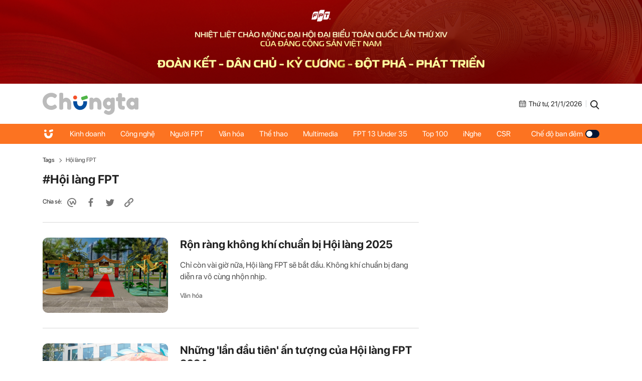

--- FILE ---
content_type: text/html; charset=UTF-8
request_url: https://chungta.vn/tag-31538.html
body_size: 6842
content:
<!DOCTYPE html>
<html lang="vi" xmlns="http://www.w3.org/1999/xhtml">

<head>
    <meta charset="utf-8">
    <meta name="viewport" content="width=device-width, initial-scale=1, minimum-scale=1, maximum-scale=1, user-scalable=0">
    <meta http-equiv="X-UA-Compatible" content="IE=100" />
    <meta name="keywords" content="FPT - Chúng ta">
    <meta name="description" content="Trang tin phản ánh Nhanh chóng, Đầy đủ và Chính xác về mọi mặt hoạt động diễn ra hằng ngày trong khắp tập đoàn FPT tại trong và ngoài nước.">

    <!-- META FOR FACEBOOK -->
    <meta property="og:site_name" content="Chungta" />
    <meta property="og:url" content="httpa://chungta.vn/" />
    <meta property="og:image" itemprop="thumbnailUrl" content="https://st.chungta.vn/v397/chungta/images/graphics/bg_share.jpg" />
    <meta property="og:title" itemprop="headline" content="Chungta - Trang tin nội bộ của tập đoàn FPT" />
    <meta property="og:type" content="website" />
    <meta property="og:description" itemprop="description" content="Trang tin phản ánh Nhanh chóng, Đầy đủ và Chính xác về mọi mặt hoạt động diễn ra hằng ngày trong khắp tập đoàn FPT tại trong và ngoài nước." />
    <meta property="fb:app_id" content="1818561465019896" />
    <!-- END META FOR FACEBOOK -->

    <meta data-schema="Organization" />
    <meta data-schema="WebPage" />
    <meta link rel="publisher" />
    <meta link rel="canonical" content="httpa://chungta.vn/" />
    <meta link rel="dns-prefetch" />

    <meta name="tt_site_id" content="1000000" />
    <meta name="tt_category_id" content="1000000" />
    <meta name="tt_article_id" content="1000000" />
    <meta name="tt_page_type" content="" />

        <!-- Google Tag Manager -->
    <script>
        (function(w, d, s, l, i) {
            w[l] = w[l] || [];
            w[l].push({
                'gtm.start': new Date().getTime(),
                event: 'gtm.js'
            });
            var f = d.getElementsByTagName(s)[0],
                j = d.createElement(s),
                dl = l != 'dataLayer' ? '&l=' + l : '';
            j.async = true;
            j.src =
                'https://www.googletagmanager.com/gtm.js?id=' + i + dl;
            f.parentNode.insertBefore(j, f);
        })(window, document, 'script', 'dataLayer', 'GTM-WDZNXPH');
    </script>
    <!-- End Google Tag Manager -->
    <title>Chungta - Trang tin nội bộ của tập đoàn FPT</title>
    <link rel="shortcut icon" href="https://st.chungta.vn/v397/chungta/images/graphics/favicon.png">
    <link href="https://fonts.googleapis.com/css?family=Merriweather:400,700,700i&amp;subset=vietnamese" rel="stylesheet">
    <link rel="stylesheet" href="https://st.chungta.vn/v397/chungta/css/inline.css">
    <script type="text/javascript" src="https://st.chungta.vn/v397/chungta/js/jquery-3.6.0.min.js"></script>
    <script type="text/javascript" src="https://st.chungta.vn/v397/chungta/js/jquery-migrate.min.js"></script>
    <script type="text/javascript" src="https://st.chungta.vn/v397/chungta/js/jquery.magnific-popup.min.js"></script>
    <link rel="stylesheet" href="https://st.chungta.vn/v397/chungta/css/lightgallery2.css">
    <link rel="stylesheet" href="https://st.chungta.vn/v397/chungta/css/element.css">
    <link rel="stylesheet" href="https://st.chungta.vn/v397/chungta/css/flipTimer.css">


    
        
    <style>
        @-moz-document url-prefix() {

            html,
            body {
                overflow-x: hidden;
            }
        }
    </style>
    <!-- html,body{overflow-x: hidden;} // fix for firefox -->
    <!--[if lte IE 8]>
    <script src="https://st.chungta.vn/v397/chungta/js/html5shiv.js" type="text/javascript"></script>
    <![endif]-->
    <script type="text/javascript">
        var _gaq = _gaq || [];
        _gaq.push(['_setAccount', 'UA-3002535-4']);
        _gaq.push(['_trackPageview']);
        (function() {
            var ga = document.createElement('script');
            ga.type = 'text/javascript';
            ga.async = true;
            ga.src = ('https:' == document.location.protocol ? 'https://ssl' : 'http://www') + '.google-analytics.com/ga.js';
            var s = document.getElementsByTagName('script')[0];
            s.parentNode.insertBefore(ga, s);
        })();

        // define
        var device_env = 4;
        var API_UPLOAD = 'https://upload.chungta.vn/uploadcross.php';
        var DEVICE_ENV = '4';
        var js_url_vne = "https://st.chungta.vn/";
        var interactions_url = 'https://usi.chungta.vn';
        var js_url = 'https://st.chungta.vn/v397/chungta/js';
        var THREAD_PATH_TMP = 'https://upload.chungta.vn/fechungta/images/tmp';
        var UPLOAD_FILE_FOLDER = 'https://upload.chungta.vn/fechungta/files';
        var site_url = "https://chungta.vn/";
        var base_url = "https://chungta.vn/";
        var SITE_KEY_GG_CAPTCHAV3 = "6LeYy50UAAAAACx7SOqmgQPY2b3wgPi1PgaAZQg_";
        var css_url = 'https://st.chungta.vn/v397/chungta/css';
    </script>


    <!-- Google tag (gtag.js) -->
    <script async src="https://www.googletagmanager.com/gtag/js?id=G-VPC3YS99XW"></script>
    <script>
        window.dataLayer = window.dataLayer || [];

        function gtag() {
            dataLayer.push(arguments);
        }
        gtag('js', new Date());

        gtag('config', 'G-VPC3YS99XW');
    </script>
    
</head>

<body >
    <script>
        var lcDark = localStorage.getItem("_onDark");
        if (lcDark != null && lcDark !== "") {
            $(".swipe-mode").addClass("active");
            $("body").addClass("darkmode");
        }
    </script>
    
    <section class="clearfix">
        <a href="/" ttle=""><img src="https://st.chungta.vn/v397/chungta/images/graphics/cover-desktop.jpg" alt="Chúng ta"></a>
    </section>

<!--HEADER-->
<header id="header" class="header">
    <div class="container">
        <h1>        <a href="/" title="Chúng ta" class="logo"><img src="https://st.chungta.vn/v397/chungta/images/graphics/logo_chungta.svg" alt="Chúng ta"></a>
        </h1> 
        <div class="right flexbox">
            <span class="date flexbox">
                <svg class="icon-ct">
                    <use xlink:href="#Frame-4"></use>
                </svg>
                <div id="date-today"></div>
            </span>
            <span class="line"></span>
            <a href="/search.html" title="Search" class="link-search"><svg class="icon-ct">
                    <use xlink:href="#Frame-34"></use>
                </svg></a>
        </div>
    </div>
</header>
<nav class="main-nav sticky">
    <ul class="container list-nav">
        <li class="item-nav home"><a href="/" title="Chúng ta"><svg class="icon-ct">
                    <use xlink:href="#icon_home"></use>
                </svg></a></li>
        <li class="item-nav "><a href="/kinh-doanh" title="Kinh doanh">Kinh doanh</a></li>
        <li class="item-nav "><a href="/cong-nghe" title="Công nghệ">Công nghệ</a></li>
        <li class="item-nav "><a href="/nguoi-fpt" title="Người FPT">Người FPT</a></li>
        <li class="item-nav "><a href="/van-hoa" title="Văn hóa">Văn hóa</a></li>
        <li class="item-nav "><a href="/van-hoa/the-thao" title="Thể thao">Thể thao</a></li>
        <li class="item-nav "><a href="/multimedia" title="Multimedia">Multimedia</a></li>
        <li class="item-nav"><a href="https://under35.fpt.com" title="FPT 13 Under 35">FPT 13 Under 35</a></li>
        <li class="item-nav"><a href="https://top100fpt.chungta.vn" title="Top 100">Top 100</a></li>
        <li class="item-nav"><a href="https://inghe.fpt.com/" title="iNghe">iNghe</a></li>
        <li class="item-nav"><a href="https://vicongdong.fpt.com" title="CSR">CSR</a></li>
        <li class="swipe-mode"><a href="javascript:;">Chế độ ban đêm <span class="btn-swipe"></span></a></li>
    </ul>
</nav>
<!--END HEADER-->
    <section class="container"> <div class="breadcrumb"> <span class="parent">Tags</span> <span class="item">Hội làng FPT</span> </div> </section> <section class="container flexbox"> <div class="main-content"> <div class="header-page"> <h1 class="tag-name">#Hội làng FPT</h1> <div class="social flexbox"> <span class="text">Chia sẻ:</span> <div class="item-social"><a href="javascript:;" onclick="shareWorkplace(this)" data-link="https://chungta.vn/tag-31538.html" data-title="Hội làng FPT"><svg class="icon-ct"><use xlink:href="#Frame-32"></use></svg></a></div> <div class="item-social"><a href="javascript:;" class="btn_sharefb" data-url="https://chungta.vn/tag-31538.html" data-title="Hội làng FPT"><svg class="icon-ct"><use xlink:href="#Frame-9"></use></svg></a></div> <div class="item-social"><a href="javascript:;" class="btn_sharetw" data-url="https://chungta.vn/tag-31538.html" data-title="Hội làng FPT"><svg class="icon-ct"><use xlink:href="#Frame-11"></use></svg></a></div> <div class="item-social"><a href="javascript:;" data-type="copy" class="btn_copy" data-link="https://chungta.vn/tag-31538.html" data-title="Hội làng FPT"><svg class="icon-ct"><use xlink:href="#Frame-27"></use></svg></a></div> </div> </div> <div class="list-art mb30 list-art-more"> <article class= "art_item"> <div class="thumb_art"> <a href="/van-hoa/ron-rang-khong-khi-chuan-bi-hoi-lang-2025-1139491.html" class="thumb_img thumb_5x3"> <img src="https://i.chungta.vn/2025/01/16/19-1737021730_360x216.png" alt="Rộn ràng không khí chuẩn bị Hội làng 2025"> </a> </div> <div class="content"> <h3 class="title-news"> <a href="/van-hoa/ron-rang-khong-khi-chuan-bi-hoi-lang-2025-1139491.html" title="Rộn ràng không khí chuẩn bị Hội làng 2025">Rộn ràng không khí chuẩn bị Hội làng 2025</a> </h3> <p class="lead">Chỉ còn vài giờ nữa, Hội làng FPT sẽ bắt đầu. Không khí chuẩn bị đang diễn ra vô cùng nhộn nhịp.</p> <a href="/van-hoa" title="Văn hóa" class="cat">Văn hóa</a> </div> </article> <article class= "art_item"> <div class="thumb_art"> <a href="/video/nhung-lan-dau-tien-an-tuong-cua-hoi-lang-fpt-2024-1138300.html" class="thumb_img thumb_5x3"> <img src="https://i.chungta.vn/2024/02/03/avahilngngchungta-1706949294_360x216.jpg" alt="Những &#039;lần đầu tiên&#039; ấn tượng của Hội làng FPT 2024"> </a> <span class="icon-thumb"><svg class="icon-ct"><use xlink:href="#Frame-19"></use></svg></span> </div> <div class="content"> <h3 class="title-news"> <a href="/video/nhung-lan-dau-tien-an-tuong-cua-hoi-lang-fpt-2024-1138300.html" title="Những &#039;lần đầu tiên&#039; ấn tượng của Hội làng FPT 2024">Những &#039;lần đầu tiên&#039; ấn tượng của Hội làng FPT 2024</a> </h3> <p class="lead">Lần đầu tiên toàn thể người FPT trực tiếp dự Lễ tế trời đất,  lần đầu tiên Tam khôi &quot;vinh quy bái tổ&quot; với hình thức cưỡi ngựa, đoàn rước ...</p> <a href="/multimedia/video" title="Video" class="cat">Video</a> </div> </article> <article class= "art_item"> <div class="thumb_art"> <a href="/photo/van-hoa/nguoi-fpt-san-may-tai-hoi-lang-trong-tiet-xuan-ruc-ro-1138299.html" class="thumb_img thumb_5x3"> <img src="https://i.chungta.vn/2024/02/02/8-1706865599_360x216.jpg" alt="Người FPT ‘săn mây&#039; tại Hội làng trong tiết xuân rực rỡ"> </a> <span class="icon-thumb"><svg class="icon-ct"><use xlink:href="#icon_picture"></use></svg></span> </div> <div class="content"> <h3 class="title-news"> <a href="/photo/van-hoa/nguoi-fpt-san-may-tai-hoi-lang-trong-tiet-xuan-ruc-ro-1138299.html" title="Người FPT ‘săn mây&#039; tại Hội làng trong tiết xuân rực rỡ">Người FPT ‘săn mây&#039; tại Hội làng trong tiết xuân rực rỡ</a> </h3> <p class="lead">Bất chấp sương mù dày đặc như mây, người FPT đã tề tựu để cùng tham gia Lễ tế trời đất, xem nghi thức rước Trạng đặc biệt nhất từ ...</p> <a href="/van-hoa" title="Văn hóa" class="cat">Văn hóa</a> </div> </article> <article class= "art_item"> <div class="thumb_art"> <a href="/fun-4-fun/5-diem-nhan-noi-bat-tai-hoi-lang-fpt-quy-nhon-1138268.html" class="thumb_img thumb_5x3"> <img src="https://i.chungta.vn/2024/01/28/photo11689302121228313858070-1706416990_360x216.jpg" alt="5 điểm nhấn nổi bật tại Hội làng FPT Quy Nhơn"> </a> </div> <div class="content"> <h3 class="title-news"> <a href="/fun-4-fun/5-diem-nhan-noi-bat-tai-hoi-lang-fpt-quy-nhon-1138268.html" title="5 điểm nhấn nổi bật tại Hội làng FPT Quy Nhơn">5 điểm nhấn nổi bật tại Hội làng FPT Quy Nhơn</a> </h3> <p class="lead">Hội làng FPT Quy Nhơn hứa hẹn sẽ là nơi hội tụ, giao thoa văn hoá FPT và nét độc đáo mang đậm chất “xứ Nẫu” như: phiên chợ Gò, ...</p> <a href="/van-hoa/fun-4-fun" title="Fun4Fun" class="cat">Fun4Fun</a> </div> </article> <article class= "art_item"> <div class="thumb_art"> <a href="/van-hoa/nguoi-fpt-tai-quy-nhon-an-tet-som-voi-hoi-lang-1138257.html" class="thumb_img thumb_5x3"> <img src="https://i.chungta.vn/2024/01/25/2kvhoilangquynhon-1706163612_360x216.jpg" alt="Người FPT tại Quy Nhơn ăn Tết sớm với Hội làng"> </a> </div> <div class="content"> <h3 class="title-news"> <a href="/van-hoa/nguoi-fpt-tai-quy-nhon-an-tet-som-voi-hoi-lang-1138257.html" title="Người FPT tại Quy Nhơn ăn Tết sớm với Hội làng">Người FPT tại Quy Nhơn ăn Tết sớm với Hội làng</a> </h3> <p class="lead">Cùng chủ đề “Tết ở làng F” như Hội làng FPT tại Hà Nội, Hội làng FPT Quy Nhơn sẽ diễn ra vào lúc 15h ngày 28/1 tại campus Trường ...</p> <a href="/van-hoa" title="Văn hóa" class="cat">Văn hóa</a> </div> </article> <article class= "art_item"> <div class="thumb_art"> <a href="/van-hoa/9-trai-nghiem-khong-the-bo-lo-tai-hoi-lang-fpt-2024-1138250.html" class="thumb_img thumb_5x3"> <img src="https://i.chungta.vn/2024/01/24/-6325-1706086238_360x216.jpg" alt="9 trải nghiệm không thể bỏ lỡ tại Hội làng FPT 2024"> </a> </div> <div class="content"> <h3 class="title-news"> <a href="/van-hoa/9-trai-nghiem-khong-the-bo-lo-tai-hoi-lang-fpt-2024-1138250.html" title="9 trải nghiệm không thể bỏ lỡ tại Hội làng FPT 2024">9 trải nghiệm không thể bỏ lỡ tại Hội làng FPT 2024</a> </h3> <p class="lead">Hội làng là dịp duy nhất trong năm người FPT có cơ hội cùng nhau tham gia những trải nghiệm văn hóa độc đáo như trở về tuổi thơ với ...</p> <a href="/van-hoa" title="Văn hóa" class="cat">Văn hóa</a> </div> </article> <article class= "art_item"> <div class="thumb_art"> <a href="/van-hoa/lan-dau-tien-nguoi-fpt-toan-cau-cung-du-le-te-troi-dat-tai-hoi-lang-1138244.html" class="thumb_img thumb_5x3"> <img src="https://i.chungta.vn/2024/01/22/-7115-1705918661_360x216.png" alt="Lần đầu tiên người FPT toàn cầu cùng dự Lễ tế trời đất tại Hội làng"> </a> </div> <div class="content"> <h3 class="title-news"> <a href="/van-hoa/lan-dau-tien-nguoi-fpt-toan-cau-cung-du-le-te-troi-dat-tai-hoi-lang-1138244.html" title="Lần đầu tiên người FPT toàn cầu cùng dự Lễ tế trời đất tại Hội làng">Lần đầu tiên người FPT toàn cầu cùng dự Lễ tế trời đất tại Hội làng</a> </h3> <p class="lead">Thay vì cử hành từ rất sớm và chỉ có lãnh đạo Tập đoàn cùng CTTV tham dự, tại Hội làng năm nay, phần Lễ tế trời đất sẽ diễn ...</p> <a href="/van-hoa" title="Văn hóa" class="cat">Văn hóa</a> </div> </article> <article class= "art_item"> <div class="thumb_art"> <a href="/van-hoa/dao-choi-pho-co-nha-f-tai-hoi-lang-2023-1136127.html" class="thumb_img thumb_5x3"> <img src="https://i.chungta.vn/2023/01/10/-5226-1673333252_360x216.jpg" alt="Dạo chơi phố cổ nhà F tại Hội làng 2023"> </a> </div> <div class="content"> <h3 class="title-news"> <a href="/van-hoa/dao-choi-pho-co-nha-f-tai-hoi-lang-2023-1136127.html" title="Dạo chơi phố cổ nhà F tại Hội làng 2023">Dạo chơi phố cổ nhà F tại Hội làng 2023</a> </h3> <p class="lead">Ẩm thức hấp dẫn, trò chơi dân gian rộn ràng cùng hàng loạt quà tặng giá trị đang chờ đón người F tại Hội làng 2023 “Phố phường”.</p> <a href="/van-hoa" title="Văn hóa" class="cat">Văn hóa</a> </div> </article> <article class= "art_item"> <div class="thumb_art"> <a href="/van-hoa/hoi-lang-fpt-tro-lai-sau-2-nam-to-chuc-online-1136106.html" class="thumb_img thumb_5x3"> <img src="https://i.chungta.vn/2023/01/06/kvhoilang2023final-1672972772_360x216.png" alt="Hội làng FPT trở lại sau 2 năm tổ chức online"> </a> </div> <div class="content"> <h3 class="title-news"> <a href="/van-hoa/hoi-lang-fpt-tro-lai-sau-2-nam-to-chuc-online-1136106.html" title="Hội làng FPT trở lại sau 2 năm tổ chức online">Hội làng FPT trở lại sau 2 năm tổ chức online</a> </h3> <p class="lead">Những giá trị văn hóa, ẩm thực của Hà Nội 36 phố phường chính là điểm mới lạ mà Hội làng FPT 2023 đem lại cho người F trong lần đầu ...</p> <a href="/van-hoa" title="Văn hóa" class="cat">Văn hóa</a> </div> </article> <article class= "art_item"> <div class="thumb_art"> <a href="/video/fieu-the-beat-2-thuong-tet-fpt-nam-nay-nhieu-khong-chau-1134331.html" class="thumb_img thumb_5x3"> <img src="https://i.chungta.vn/2022/01/28/hoilang-1643362189-1643362310_360x216.png" alt="Fiêu The beat #2: Thưởng Tết FPT năm nay nhiều không cháu?"> </a> <span class="icon-thumb"><svg class="icon-ct"><use xlink:href="#Frame-19"></use></svg></span> </div> <div class="content"> <h3 class="title-news"> <a href="/video/fieu-the-beat-2-thuong-tet-fpt-nam-nay-nhieu-khong-chau-1134331.html" title="Fiêu The beat #2: Thưởng Tết FPT năm nay nhiều không cháu?">Fiêu The beat #2: Thưởng Tết FPT năm nay nhiều không cháu?</a> </h3> <p class="lead">Nhà F cuối năm con Trâu có gì hot? Cùng lắng nghe câu chuyện về cái hồ mới xây ở FPT và Những câu hỏi kinh điển trong phần thi ...</p> <a href="/multimedia/video" title="Video" class="cat">Video</a> </div> </article> <article class= "art_item"> <div class="thumb_art"> <a href="/van-hoa/hoi-lang-fpt-2022-co-gi-hot-1134281.html" class="thumb_img thumb_5x3"> <img src="https://i.chungta.vn/2022/01/20/kvhoilang1-1642664336_360x216.png" alt="Hội làng FPT 2022 có gì hot?"> </a> </div> <div class="content"> <h3 class="title-news"> <a href="/van-hoa/hoi-lang-fpt-2022-co-gi-hot-1134281.html" title="Hội làng FPT 2022 có gì hot?">Hội làng FPT 2022 có gì hot?</a> </h3> <p class="lead">Hội làng lần đầu được tổ chức online sẽ mời người F tham dự một “phiên chợ Tết” đủ màu sắc, đặc sản, hoà mình cùng không khí tất niên ...</p> <a href="/van-hoa" title="Văn hóa" class="cat">Văn hóa</a> </div> </article> <article class= "art_item"> <div class="thumb_art"> <a href="/anh/tim-hoi-lang-xua-trong-noi-nho-hom-nay-1132033.html" class="thumb_img thumb_5x3"> <img src="https://i.chungta.vn/2021/02/04/hilng-1612407071_360x216.jpg" alt="Tìm Hội làng xưa trong nỗi nhớ hôm nay"> </a> <span class="label-longform"></span> </div> <div class="content"> <h3 class="title-news"> <a href="/anh/tim-hoi-lang-xua-trong-noi-nho-hom-nay-1132033.html" title="Tìm Hội làng xưa trong nỗi nhớ hôm nay">Tìm Hội làng xưa trong nỗi nhớ hôm nay</a> </h3> <p class="lead">Qua từng năm với nhiều đổi thay, tinh thần Hội làng FPT vẫn vẹn nguyên trước mọi biến chuyển của thời cuộc. Sự kiện luôn là dấu mốc khép lại ...</p> <a href="/nguoi-fpt/anh" title="Ảnh" class="cat">Ảnh</a> </div> </article> </div> </div> <aside class="sidebar"> <div class="sticky top-70 clearfix"> <div class="box-category banner_ads"> <!-- <a href="https://tuyendungfpt.com.vn/nhan-vien-kinh-doanh-du-an-tai-ha-noi-5684" title="Nhân viên Kinh doanh dự án tại Hà Nội" style="display:block"> <img src="https://st.chungta.vn/v397/chungta/images/graphics/thumbnail_TuyenDung-NVDA-Chungta.jpg" alt="Nhân viên Kinh doanh dự án tại Hà Nội"> </a> --> </div> </div> </aside> </section>         <!-- FOOTER -->
<!-- <section class="container ads_footer mb30">
    <img src="/graphics/ads_footer.jpg" alt="banner footer">
</section> -->
	
<footer id="footer" class="footer">
    <div class="top-footer">
        <div class="container flexbox">
            <div class="left flexbox">
                <a title="Liên hệ tòa soạn" href="/users/contactus" class="contact flexbox"><svg class="icon-ct"><use xlink:href="#Frame-7"></use></svg>Liên hệ tòa soạn </a>
                <span class="hotline flexbox"><svg class="icon-ct"><use xlink:href="#Frame-6"></use></svg>Hotline: 024 7300 7300 </span>
            </div>
            <div class="right social flexbox">
                <span class="text">Theo dõi Chungta trên:</span>
                <a href="https://www.facebook.com/people/Ch%C3%BAng-ta/100058059220744/" title="Facebook" target="_blank" rel="nofollow" class="item-social"><svg class="icon-ct"><use xlink:href="#Frame-9"></use></svg></a>
                <a href="https://www.youtube.com/channel/UCZBwgOGrSmiQv7SRvJKF1gA/featured" title="Youtube" target="_blank" rel="nofollow" class="item-social"><svg class="icon-ct"><use xlink:href="#Frame-31"></use></svg></a>
                <a href="https://fpt.workplace.com/profile.php?id=100013607439939" title="Chúng ta" target="_blank" rel="nofollow" class="item-social"><svg class="icon-ct"><use xlink:href="#Frame-32"></use></svg></a>
            </div>
        </div>
    </div>
    <div class="container flexbox bottom-footer">
        <div class="col-left">
            <a href="/" title="" class="logo-footer"><img src="https://st.chungta.vn/v397/chungta/images/graphics/logo_chungta.svg" alt="Chúng ta"></a>
            <p class="copyright">© 2026 Chungta, chuyên trang nội bộ của Tập đoàn FPT. Chungta giữ bản quyền nội dung trên website này.</p>
            <p class="link-fpt flexbox">
                <span class="text">Một sản phẩm của </span>
                <span class="logo-fpt"><img src="https://st.chungta.vn/v397/chungta/images/graphics/fpt_logo_2025.png" alt="Fpt"></span>
            </p>
        </div>
        <div class="col-right flexbox">
            <div class="cat-footer">
                <a href="/kinh-doanh" title="Kinh doanh" class="item-cat">Kinh doanh</a>
            </div>
            <div class="cat-footer">
                <a href="/cong-nghe" title="Công nghệ" class="item-cat">Công nghệ</a>
                <a href="/cong-nghe/chuyen-doi-so" title="Chuyển đổi số" class="item-cat-sub">Chuyển đổi số</a>
                <a href="/cong-nghe/made-by-fpt" title="Made by FPT" class="item-cat-sub">Made by FPT</a>
            </div>
            <div class="cat-footer">
                <a href="/nguoi-fpt" title="Người FPT" class="item-cat">Người FPT</a>
                <a href="/nguoi-fpt/guong-mat" title="Gương mặt" class="item-cat-sub">Gương mặt</a>
                <a href="/nguoi-fpt/doi-song" title="Đời sống" class="item-cat-sub">Đời sống</a>
                <a href="/nguoi-fpt/goc-nhin" title="Góc nhìn" class="item-cat-sub">Góc nhìn</a>
            </div>
            <div class="cat-footer">
                <a href="/van-hoa" title="Văn hóa" class="item-cat">Văn hóa</a>
                <a href="/van-hoa/i-khien" title="iKhiến" class="item-cat-sub">iKhiến</a>
                <a href="/van-hoa/fun-4-fun" title="Fun4Fun" class="item-cat-sub">Fun4Fun</a>
                <a href="/van-hoa/vi-cong-dong" title="Vì cộng đồng" class="item-cat-sub">Vì cộng đồng</a>
                <a href="/van-hoa/the-thao" title="Thể thao" class="item-cat-sub">Thể thao</a>
            </div>
            <div class="cat-footer">
                <a href="/multimedia" title="Multimedia" class="item-cat">Multimedia</a>
                <a href="/multimedia/video" title="Video" class="item-cat-sub">Video</a>
                <a href="/multimedia/anh" title="Ảnh" class="item-cat-sub">Ảnh</a>
                <a href="/multimedia/podcast" title="Podcast" class="item-cat-sub">Podcast</a>
                <a href="https://wikifpt.com.vn/" target="_blank" title="WikiFPT" class="item-cat-sub">WikiFPT</a>
            </div>
            <div class="wrap-link">
                <a href="https://under35.fpt.com" title="FPT 13 Under 35" class="item-link">FPT 13 Under 35</a>
                <a href="https://top100fpt.chungta.vn" title="Top 100 FPT" class="item-link" style="margin-bottom: 30px;">Top 100 FPT</a>
                <a href="https://inghe.fpt.com/" title="iNghe" class="item-link">iNghe</a>
                <a href="https://vicongdong.fpt.com" title="iNghe" class="item-link">CSR</a>
            </div>
        </div>
    </div>
</footer>

<!--END FOOTER -->
    <!--Back to top-->
    <a href="javascript:;" id="to_top">
        <svg class="icon-ct not-grad">
            <use xlink:href="#up" />
        </svg>
    </a>
    <!--[if lte IE 9]>
    <script> flexibility(document.documentElement); </script>
    <![endif]-->


                <script type="text/javascript" src="https://st.chungta.vn/v397/chungta/js/owl.carousel.min.js"></script>
    <script type="text/javascript" src="https://st.chungta.vn/v397/chungta/js/common.js"></script>
    <script type="text/javascript" src="https://st.chungta.vn/v397/chungta/js/interactions/usi.js"></script>
    <script type="text/javascript" src="https://st.chungta.vn/v397/chungta/js/chungta_redesign.js"></script>
    <script type="text/javascript" src="https://st.chungta.vn/v397/chungta/js/swiper.min.js"></script>
    <script type="text/javascript" src="https://st.chungta.vn/v397/chungta/js/utils.js"></script>

    <script type="text/javascript" src="https://st.chungta.vn/v397/chungta/js/interactions/vote.widget.js"></script>
    <script type="text/javascript" src="https://st.chungta.vn/v397/chungta/js/interactions/like.widget.js"></script>
    <script type="text/javascript" src="https://st.chungta.vn/v397/chungta/js/cmt.widget.js"></script>

    <script type="text/javascript" src="https://st.chungta.vn/v397/chungta/js/interactions/la.js"></script>
    <script type="text/javascript" src="https://st.chungta.vn/v397/chungta/js/jquery.flipTimer.js"></script>

                    <script>
        var fetchSVG = function(filepath, keyName) {
            if (!document.createElementNS || !document.createElementNS('http://www.w3.org/2000/svg', 'svg').createSVGRect) {
                return true;
            }
            var revision = 3;
            var file = filepath;
            var keypath = keyName;
            if (typeof filepath === 'undefined' || filepath === null) {
                file = 'https://st.chungta.vn/v397/chungta/css/images/icons/symbol-defs.svg';
            }
            if (typeof keypath === 'undefined' || keypath === null) {
                keypath = 'inlineSVGdata';
            }
            var isLocalStorage = window.supportLS,
                request,
                data,
                insertIT = function() {
                    document.body.insertAdjacentHTML('beforebegin', data);
                    removeTitle();
                },
                insert = function() {
                    if (document.body) insertIT();
                    else document.addEventListener('DOMContentLoaded', insertIT);
                },
                removeTitle = function() {
                    var svg = document.querySelectorAll('svg symbol');
                    if (svg != null) {
                        for (var i = 0; i < svg.length; ++i) {
                            var el = svg[i].querySelector('title');
                            if (el != null) el.parentNode.removeChild(el);
                        }
                    }
                };
            if (isLocalStorage && localStorage.getItem('inlineSVGrev') == revision) {
                data = localStorage.getItem(keypath);
                if (data) {
                    insert();
                    return true;
                }
            }

            try {
                request = new XMLHttpRequest();
                request.open('GET', file, true);
                request.onload = function() {
                    if (request.status >= 200 && request.status < 400) {
                        data = request.responseText;
                        insert();
                        if (isLocalStorage) {
                            localStorage.setItem(keypath, data);
                            localStorage.setItem('inlineSVGrev', revision);
                        }
                    }
                }
                request.send();
            } catch (e) {}
        }
        fetchSVG('https://st.chungta.vn/v397/chungta/images/icons/icon.svg');
        fetchSVG();
    </script>
    <input style="display:none;" id="inputToCopy">

    
    
</body>

</html>

--- FILE ---
content_type: application/javascript; charset=utf-8
request_url: https://st.chungta.vn/v397/chungta/js/interactions/la.js
body_size: 1135
content:
if("object"!=typeof _eaq)var _eaq=[];function LA(){var t=document,e=window,i=e.encodeURIComponent,n=e.decodeURIComponent;this.setCookie=function(e,n,o,a,r,c){var s;o&&(s=new Date).setTime(s.getTime()+o),t.cookie=e+"="+i(n)+(o?";expires="+s.toGMTString():"")+";path="+(a||"/")+(r?";domain="+r:"")+(c?";secure":"")},this.getCookie=function(e){var i=new RegExp("(^|;)[ ]*"+e+"=([^;]*)").exec(t.cookie);return i?n(i[2]):0},this.debug=function(t){window.console&&window.console.log(t)},this.getMeta=function(t){var e=document.getElementsByTagName("meta");if(e.length>0)for(var i=0;i<e.length;i++)if(null!=e[i].getAttribute("name")&&e[i].getAttribute("name").toLowerCase()==t.toLowerCase())return e[i].getAttribute("content");return!1},this.makeQueryString=function(t){var e=[];for(var n in t)t.hasOwnProperty(n)&&("object"==typeof t[n]?e.push(this.makeQueryString(t[n])):e.push(i(n)+"="+i(t[n])));return e.join("&")},this._trackPageview=function(){_eaq.push({tt_site_id:this.getMeta("tt_site_id")}),_eaq.push({tt_category_id:this.getMeta("tt_category_id")}),_eaq.push({tt_article_id:this.getMeta("tt_article_id")});var t="https://la2.chungta.vn/set?"+this.makeQueryString(_eaq)+"&r="+Math.random();document.createElement("img").src=t}}var track=new LA;track._trackPageview();

--- FILE ---
content_type: image/svg+xml
request_url: https://st.chungta.vn/v397/chungta/css/images/graphics/label_longform.svg
body_size: 4008
content:
<svg width="82" height="24" viewBox="0 0 82 24" fill="none" xmlns="http://www.w3.org/2000/svg">
<rect x="0.953125" width="81" height="24" fill="black" fill-opacity="0.6"/>
<path d="M47.77 3.19531L48.5336 5.12162H47.1126C46.1857 5.12162 45.7243 5.66472 45.7243 6.77213V8.2996H47.77L48.5336 10.2217H45.7243V17.2056H43.793V6.79335C43.793 4.22211 45.1608 3.19531 47.1126 3.19531H47.77Z" fill="white"/>
<path d="M35.0374 17.9013C35.0987 19.3015 35.8418 20.1798 37.1893 20.1798C38.6184 20.1798 39.3411 19.2166 39.3411 17.6891V16.0386C39.2799 16.1023 39.1819 16.1617 39.039 16.2677C38.798 16.4332 37.8099 16.8533 36.8667 16.8533C35.6172 16.8533 34.5719 16.4162 33.7267 15.538C32.8815 14.6384 32.4609 13.5735 32.4609 12.2963C32.4609 11.0404 32.8815 9.97542 33.7267 9.07591C34.5924 8.17641 35.6377 7.73938 36.8667 7.73938C38.0549 7.73938 39.1002 8.15943 39.9658 8.97408C40.8315 9.78873 41.2725 10.9174 41.2725 12.3642V17.6976C41.2725 19.0129 40.8886 20.061 40.1047 20.8332C39.3411 21.6054 38.3734 22.0042 37.1852 22.0042C36.0378 22.0042 35.0905 21.6266 34.327 20.8968C33.5634 20.1628 33.1592 19.1827 33.0979 17.9055H35.0374V17.9013ZM36.8667 14.9312C38.255 14.9312 39.3411 13.8238 39.3411 12.2963C39.3411 10.7901 38.2958 9.66144 36.8667 9.66144C35.4784 9.66144 34.3923 10.7901 34.3923 12.2963C34.3923 13.8238 35.4784 14.9312 36.8667 14.9312Z" fill="white"/>
<path d="M9.90234 17.0103V3L11.8337 4.58687V17.0103H9.90234Z" fill="white"/>
<path d="M71.2382 11.8168V17.2521H69.3069V11.8168C69.3069 10.7094 68.9026 10.1663 68.1187 10.1663C67.3347 10.1663 66.9509 10.7094 66.9509 11.8168V17.2521H65.0195V11.8168C65.0195 9.47469 66.2853 8.23999 68.0574 8.23999C69.0415 8.23999 69.7683 8.61761 70.2705 9.36862C70.7932 8.61761 71.5404 8.23999 72.5244 8.23999C74.2761 8.23999 75.5215 9.49591 75.5215 11.8168V17.2521H73.5901V11.8168C73.5901 10.7094 73.2063 10.1663 72.4223 10.1663C71.6425 10.1663 71.2382 10.7094 71.2382 11.8168Z" fill="white"/>
<path d="M25.4548 16.9719H23.5234V12.1646C23.5234 10.7433 23.8868 9.69524 24.5892 9.00788C25.3119 8.31628 26.1775 7.96411 27.1656 7.96411C28.1497 7.96411 29.0153 8.32052 29.7421 9.00788C30.4649 9.69948 30.8283 10.7645 30.8283 12.1646V16.9762H28.8969V12.1646C28.8969 10.6796 28.2109 9.88617 27.1656 9.88617C26.1203 9.88617 25.4548 10.6584 25.4548 12.1646V16.9719Z" fill="white"/>
<path d="M14.5675 9.24584C15.4331 8.34633 16.458 7.9093 17.687 7.9093C18.8956 7.9093 19.9205 8.35057 20.7861 9.24584C21.6518 10.1453 22.0724 11.2103 22.0724 12.4662C22.0724 13.7434 21.6518 14.8084 20.7861 15.7079C19.9205 16.5862 18.8956 17.0274 17.687 17.0274C16.458 17.0274 15.4331 16.5904 14.5675 15.7079C13.7018 14.8084 13.2812 13.7434 13.2812 12.4662C13.2812 11.2103 13.7018 10.1453 14.5675 9.24584ZM15.2126 12.4662C15.2126 13.2385 15.4535 13.8664 15.9149 14.3713C16.3967 14.8508 16.9806 15.1011 17.687 15.1011C18.3934 15.1011 18.9732 14.8508 19.4387 14.3713C19.9205 13.8707 20.1614 13.2427 20.1614 12.4662C20.1614 11.694 19.9205 11.0661 19.4387 10.5824C18.9773 10.0817 18.3934 9.83137 17.687 9.83137C16.9806 9.83137 16.4008 10.0817 15.9149 10.5824C15.4535 11.0661 15.2126 11.694 15.2126 12.4662Z" fill="white"/>
<path d="M50.4581 9.52574C51.3237 8.62623 52.3486 8.18921 53.5776 8.18921C54.7863 8.18921 55.8111 8.62623 56.6768 9.52574C57.5424 10.4253 57.963 11.4902 57.963 12.7462C57.963 14.0233 57.5383 15.0883 56.6768 15.9878C55.8111 16.8661 54.7863 17.3073 53.5776 17.3073C52.3486 17.3073 51.3237 16.8703 50.4581 15.9878C49.5924 15.0883 49.1719 14.0233 49.1719 12.7462C49.1719 11.4945 49.5924 10.4253 50.4581 9.52574ZM51.1032 12.7462C51.1032 13.5184 51.3441 14.1463 51.8055 14.6512C52.2873 15.1307 52.8712 15.381 53.5776 15.381C54.284 15.381 54.8638 15.1307 55.3293 14.6512C55.8111 14.1506 56.052 13.5226 56.052 12.7462C56.052 11.9739 55.8111 11.346 55.3293 10.8623C54.8679 10.3616 54.284 10.1113 53.5776 10.1113C52.8753 10.1113 52.2914 10.3616 51.8055 10.8623C51.3441 11.346 51.1032 11.9739 51.1032 12.7462Z" fill="white"/>
<path d="M61.4812 17.2009H59.5703V11.8887C59.5703 9.31745 60.9586 8.29065 62.8287 8.29065H63.2901V10.2127H62.9267C61.959 10.2127 61.4772 10.777 61.4772 11.8844V17.2009H61.4812Z" fill="white"/>
</svg>
